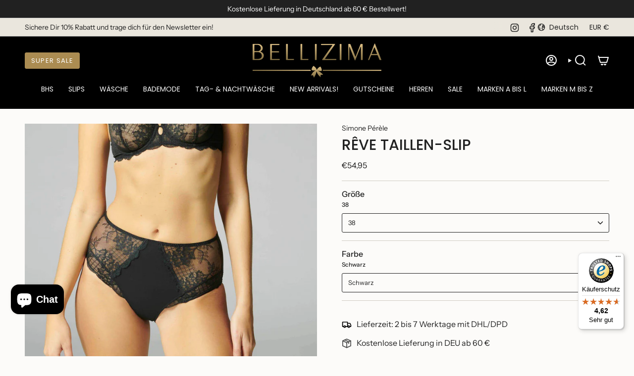

--- FILE ---
content_type: text/html; charset=utf-8
request_url: https://www.bellizima.de/products/reve-taillen-slip?section_id=api-product-grid-item
body_size: 1312
content:
<div id="shopify-section-api-product-grid-item" class="shopify-section">

<div data-api-content>
<div
    class="grid-item product-item  product-item--centered product-item--outer-text product-item--has-quickbuy "
    id="product-item--api-product-grid-item-8012163121419"
    data-grid-item
    
  >
    <div class="product-item__image double__image" data-product-image>
      <a
        class="product-link"
        href="/products/reve-taillen-slip"
        aria-label="RÊVE TAILLEN-SLIP"
        data-product-link="/products/reve-taillen-slip"
      ><div class="product-item__bg" data-product-image-default><figure class="image-wrapper image-wrapper--cover lazy-image lazy-image--backfill is-loading" style="--aspect-ratio: 1;" data-aos="img-in"
  data-aos-delay="||itemAnimationDelay||"
  data-aos-duration="800"
  data-aos-anchor="||itemAnimationAnchor||"
  data-aos-easing="ease-out-quart"><img src="//www.bellizima.de/cdn/shop/files/reve-taillen-slip-48889233244427.jpg?crop=center&amp;height=1500&amp;v=1737383260&amp;width=1500" alt="RÊVE TAILLEN-SLIP" width="1500" height="1500" loading="eager" srcset="//www.bellizima.de/cdn/shop/files/reve-taillen-slip-48889233244427.jpg?v=1737383260&amp;width=136 136w, //www.bellizima.de/cdn/shop/files/reve-taillen-slip-48889233244427.jpg?v=1737383260&amp;width=160 160w, //www.bellizima.de/cdn/shop/files/reve-taillen-slip-48889233244427.jpg?v=1737383260&amp;width=180 180w, //www.bellizima.de/cdn/shop/files/reve-taillen-slip-48889233244427.jpg?v=1737383260&amp;width=220 220w, //www.bellizima.de/cdn/shop/files/reve-taillen-slip-48889233244427.jpg?v=1737383260&amp;width=254 254w, //www.bellizima.de/cdn/shop/files/reve-taillen-slip-48889233244427.jpg?v=1737383260&amp;width=284 284w, //www.bellizima.de/cdn/shop/files/reve-taillen-slip-48889233244427.jpg?v=1737383260&amp;width=292 292w, //www.bellizima.de/cdn/shop/files/reve-taillen-slip-48889233244427.jpg?v=1737383260&amp;width=320 320w, //www.bellizima.de/cdn/shop/files/reve-taillen-slip-48889233244427.jpg?v=1737383260&amp;width=480 480w, //www.bellizima.de/cdn/shop/files/reve-taillen-slip-48889233244427.jpg?v=1737383260&amp;width=528 528w, //www.bellizima.de/cdn/shop/files/reve-taillen-slip-48889233244427.jpg?v=1737383260&amp;width=640 640w, //www.bellizima.de/cdn/shop/files/reve-taillen-slip-48889233244427.jpg?v=1737383260&amp;width=720 720w, //www.bellizima.de/cdn/shop/files/reve-taillen-slip-48889233244427.jpg?v=1737383260&amp;width=960 960w, //www.bellizima.de/cdn/shop/files/reve-taillen-slip-48889233244427.jpg?v=1737383260&amp;width=1080 1080w, //www.bellizima.de/cdn/shop/files/reve-taillen-slip-48889233244427.jpg?v=1737383260&amp;width=1296 1296w" sizes="500px" fetchpriority="high" class=" is-loading ">
</figure>

&nbsp;</div><hover-images class="product-item__bg__under">
              <div class="product-item__bg__slider" data-hover-slider><div
                    class="product-item__bg__slide"
                    
                    data-hover-slide-touch
                  ><figure class="image-wrapper image-wrapper--cover lazy-image lazy-image--backfill is-loading" style="--aspect-ratio: 1;"><img src="//www.bellizima.de/cdn/shop/files/reve-taillen-slip-48889233244427.jpg?crop=center&amp;height=1500&amp;v=1737383260&amp;width=1500" alt="RÊVE TAILLEN-SLIP" width="1500" height="1500" loading="lazy" srcset="//www.bellizima.de/cdn/shop/files/reve-taillen-slip-48889233244427.jpg?v=1737383260&amp;width=136 136w, //www.bellizima.de/cdn/shop/files/reve-taillen-slip-48889233244427.jpg?v=1737383260&amp;width=160 160w, //www.bellizima.de/cdn/shop/files/reve-taillen-slip-48889233244427.jpg?v=1737383260&amp;width=180 180w, //www.bellizima.de/cdn/shop/files/reve-taillen-slip-48889233244427.jpg?v=1737383260&amp;width=220 220w, //www.bellizima.de/cdn/shop/files/reve-taillen-slip-48889233244427.jpg?v=1737383260&amp;width=254 254w, //www.bellizima.de/cdn/shop/files/reve-taillen-slip-48889233244427.jpg?v=1737383260&amp;width=284 284w, //www.bellizima.de/cdn/shop/files/reve-taillen-slip-48889233244427.jpg?v=1737383260&amp;width=292 292w, //www.bellizima.de/cdn/shop/files/reve-taillen-slip-48889233244427.jpg?v=1737383260&amp;width=320 320w, //www.bellizima.de/cdn/shop/files/reve-taillen-slip-48889233244427.jpg?v=1737383260&amp;width=480 480w, //www.bellizima.de/cdn/shop/files/reve-taillen-slip-48889233244427.jpg?v=1737383260&amp;width=528 528w, //www.bellizima.de/cdn/shop/files/reve-taillen-slip-48889233244427.jpg?v=1737383260&amp;width=640 640w, //www.bellizima.de/cdn/shop/files/reve-taillen-slip-48889233244427.jpg?v=1737383260&amp;width=720 720w, //www.bellizima.de/cdn/shop/files/reve-taillen-slip-48889233244427.jpg?v=1737383260&amp;width=960 960w, //www.bellizima.de/cdn/shop/files/reve-taillen-slip-48889233244427.jpg?v=1737383260&amp;width=1080 1080w, //www.bellizima.de/cdn/shop/files/reve-taillen-slip-48889233244427.jpg?v=1737383260&amp;width=1296 1296w" sizes="500px" fetchpriority="high" class=" is-loading ">
</figure>
</div><div
                    class="product-item__bg__slide"
                    
                      data-hover-slide
                    
                    data-hover-slide-touch
                  ><figure class="image-wrapper image-wrapper--cover lazy-image lazy-image--backfill is-loading" style="--aspect-ratio: 1;"><img src="//www.bellizima.de/cdn/shop/files/reve-taillen-slip-48889234522379.jpg?crop=center&amp;height=1500&amp;v=1737383277&amp;width=1500" alt="RÊVE TAILLEN-SLIP" width="1500" height="1500" loading="lazy" srcset="//www.bellizima.de/cdn/shop/files/reve-taillen-slip-48889234522379.jpg?v=1737383277&amp;width=136 136w, //www.bellizima.de/cdn/shop/files/reve-taillen-slip-48889234522379.jpg?v=1737383277&amp;width=160 160w, //www.bellizima.de/cdn/shop/files/reve-taillen-slip-48889234522379.jpg?v=1737383277&amp;width=180 180w, //www.bellizima.de/cdn/shop/files/reve-taillen-slip-48889234522379.jpg?v=1737383277&amp;width=220 220w, //www.bellizima.de/cdn/shop/files/reve-taillen-slip-48889234522379.jpg?v=1737383277&amp;width=254 254w, //www.bellizima.de/cdn/shop/files/reve-taillen-slip-48889234522379.jpg?v=1737383277&amp;width=284 284w, //www.bellizima.de/cdn/shop/files/reve-taillen-slip-48889234522379.jpg?v=1737383277&amp;width=292 292w, //www.bellizima.de/cdn/shop/files/reve-taillen-slip-48889234522379.jpg?v=1737383277&amp;width=320 320w, //www.bellizima.de/cdn/shop/files/reve-taillen-slip-48889234522379.jpg?v=1737383277&amp;width=480 480w, //www.bellizima.de/cdn/shop/files/reve-taillen-slip-48889234522379.jpg?v=1737383277&amp;width=528 528w, //www.bellizima.de/cdn/shop/files/reve-taillen-slip-48889234522379.jpg?v=1737383277&amp;width=640 640w, //www.bellizima.de/cdn/shop/files/reve-taillen-slip-48889234522379.jpg?v=1737383277&amp;width=720 720w, //www.bellizima.de/cdn/shop/files/reve-taillen-slip-48889234522379.jpg?v=1737383277&amp;width=960 960w, //www.bellizima.de/cdn/shop/files/reve-taillen-slip-48889234522379.jpg?v=1737383277&amp;width=1080 1080w, //www.bellizima.de/cdn/shop/files/reve-taillen-slip-48889234522379.jpg?v=1737383277&amp;width=1296 1296w" sizes="500px" fetchpriority="high" class=" is-loading ">
</figure>
</div><div
                    class="product-item__bg__slide"
                    
                      data-hover-slide
                    
                    data-hover-slide-touch
                  ><figure class="image-wrapper image-wrapper--cover lazy-image lazy-image--backfill is-loading" style="--aspect-ratio: 1;"><img src="//www.bellizima.de/cdn/shop/files/reve-taillen-slip-48889234981131.jpg?crop=center&amp;height=1500&amp;v=1737383274&amp;width=1500" alt="RÊVE TAILLEN-SLIP" width="1500" height="1500" loading="lazy" srcset="//www.bellizima.de/cdn/shop/files/reve-taillen-slip-48889234981131.jpg?v=1737383274&amp;width=136 136w, //www.bellizima.de/cdn/shop/files/reve-taillen-slip-48889234981131.jpg?v=1737383274&amp;width=160 160w, //www.bellizima.de/cdn/shop/files/reve-taillen-slip-48889234981131.jpg?v=1737383274&amp;width=180 180w, //www.bellizima.de/cdn/shop/files/reve-taillen-slip-48889234981131.jpg?v=1737383274&amp;width=220 220w, //www.bellizima.de/cdn/shop/files/reve-taillen-slip-48889234981131.jpg?v=1737383274&amp;width=254 254w, //www.bellizima.de/cdn/shop/files/reve-taillen-slip-48889234981131.jpg?v=1737383274&amp;width=284 284w, //www.bellizima.de/cdn/shop/files/reve-taillen-slip-48889234981131.jpg?v=1737383274&amp;width=292 292w, //www.bellizima.de/cdn/shop/files/reve-taillen-slip-48889234981131.jpg?v=1737383274&amp;width=320 320w, //www.bellizima.de/cdn/shop/files/reve-taillen-slip-48889234981131.jpg?v=1737383274&amp;width=480 480w, //www.bellizima.de/cdn/shop/files/reve-taillen-slip-48889234981131.jpg?v=1737383274&amp;width=528 528w, //www.bellizima.de/cdn/shop/files/reve-taillen-slip-48889234981131.jpg?v=1737383274&amp;width=640 640w, //www.bellizima.de/cdn/shop/files/reve-taillen-slip-48889234981131.jpg?v=1737383274&amp;width=720 720w, //www.bellizima.de/cdn/shop/files/reve-taillen-slip-48889234981131.jpg?v=1737383274&amp;width=960 960w, //www.bellizima.de/cdn/shop/files/reve-taillen-slip-48889234981131.jpg?v=1737383274&amp;width=1080 1080w, //www.bellizima.de/cdn/shop/files/reve-taillen-slip-48889234981131.jpg?v=1737383274&amp;width=1296 1296w" sizes="500px" fetchpriority="high" class=" is-loading ">
</figure>
</div><div
                    class="product-item__bg__slide"
                    
                      data-hover-slide
                    
                    data-hover-slide-touch
                  ><figure class="image-wrapper image-wrapper--cover lazy-image lazy-image--backfill is-loading" style="--aspect-ratio: 1;"><img src="//www.bellizima.de/cdn/shop/files/reve-taillen-slip-48889233506571.jpg?crop=center&amp;height=1500&amp;v=1737383310&amp;width=1500" alt="RÊVE TAILLEN-SLIP" width="1500" height="1500" loading="lazy" srcset="//www.bellizima.de/cdn/shop/files/reve-taillen-slip-48889233506571.jpg?v=1737383310&amp;width=136 136w, //www.bellizima.de/cdn/shop/files/reve-taillen-slip-48889233506571.jpg?v=1737383310&amp;width=160 160w, //www.bellizima.de/cdn/shop/files/reve-taillen-slip-48889233506571.jpg?v=1737383310&amp;width=180 180w, //www.bellizima.de/cdn/shop/files/reve-taillen-slip-48889233506571.jpg?v=1737383310&amp;width=220 220w, //www.bellizima.de/cdn/shop/files/reve-taillen-slip-48889233506571.jpg?v=1737383310&amp;width=254 254w, //www.bellizima.de/cdn/shop/files/reve-taillen-slip-48889233506571.jpg?v=1737383310&amp;width=284 284w, //www.bellizima.de/cdn/shop/files/reve-taillen-slip-48889233506571.jpg?v=1737383310&amp;width=292 292w, //www.bellizima.de/cdn/shop/files/reve-taillen-slip-48889233506571.jpg?v=1737383310&amp;width=320 320w, //www.bellizima.de/cdn/shop/files/reve-taillen-slip-48889233506571.jpg?v=1737383310&amp;width=480 480w, //www.bellizima.de/cdn/shop/files/reve-taillen-slip-48889233506571.jpg?v=1737383310&amp;width=528 528w, //www.bellizima.de/cdn/shop/files/reve-taillen-slip-48889233506571.jpg?v=1737383310&amp;width=640 640w, //www.bellizima.de/cdn/shop/files/reve-taillen-slip-48889233506571.jpg?v=1737383310&amp;width=720 720w, //www.bellizima.de/cdn/shop/files/reve-taillen-slip-48889233506571.jpg?v=1737383310&amp;width=960 960w, //www.bellizima.de/cdn/shop/files/reve-taillen-slip-48889233506571.jpg?v=1737383310&amp;width=1080 1080w, //www.bellizima.de/cdn/shop/files/reve-taillen-slip-48889233506571.jpg?v=1737383310&amp;width=1296 1296w" sizes="500px" fetchpriority="high" class=" is-loading ">
</figure>
</div><div
                    class="product-item__bg__slide"
                    
                      data-hover-slide
                    
                    data-hover-slide-touch
                  ><figure class="image-wrapper image-wrapper--cover lazy-image lazy-image--backfill is-loading" style="--aspect-ratio: 1;"><img src="//www.bellizima.de/cdn/shop/files/reve-taillen-slip-12z770-015-48889235177739.jpg?crop=center&amp;height=1500&amp;v=1737477610&amp;width=1500" alt="Simone Pérèle, RÊVE TAILLEN-SLIP, Bellizima" width="1500" height="1500" loading="lazy" srcset="//www.bellizima.de/cdn/shop/files/reve-taillen-slip-12z770-015-48889235177739.jpg?v=1737477610&amp;width=136 136w, //www.bellizima.de/cdn/shop/files/reve-taillen-slip-12z770-015-48889235177739.jpg?v=1737477610&amp;width=160 160w, //www.bellizima.de/cdn/shop/files/reve-taillen-slip-12z770-015-48889235177739.jpg?v=1737477610&amp;width=180 180w, //www.bellizima.de/cdn/shop/files/reve-taillen-slip-12z770-015-48889235177739.jpg?v=1737477610&amp;width=220 220w, //www.bellizima.de/cdn/shop/files/reve-taillen-slip-12z770-015-48889235177739.jpg?v=1737477610&amp;width=254 254w, //www.bellizima.de/cdn/shop/files/reve-taillen-slip-12z770-015-48889235177739.jpg?v=1737477610&amp;width=284 284w, //www.bellizima.de/cdn/shop/files/reve-taillen-slip-12z770-015-48889235177739.jpg?v=1737477610&amp;width=292 292w, //www.bellizima.de/cdn/shop/files/reve-taillen-slip-12z770-015-48889235177739.jpg?v=1737477610&amp;width=320 320w, //www.bellizima.de/cdn/shop/files/reve-taillen-slip-12z770-015-48889235177739.jpg?v=1737477610&amp;width=480 480w, //www.bellizima.de/cdn/shop/files/reve-taillen-slip-12z770-015-48889235177739.jpg?v=1737477610&amp;width=528 528w, //www.bellizima.de/cdn/shop/files/reve-taillen-slip-12z770-015-48889235177739.jpg?v=1737477610&amp;width=640 640w, //www.bellizima.de/cdn/shop/files/reve-taillen-slip-12z770-015-48889235177739.jpg?v=1737477610&amp;width=720 720w, //www.bellizima.de/cdn/shop/files/reve-taillen-slip-12z770-015-48889235177739.jpg?v=1737477610&amp;width=960 960w, //www.bellizima.de/cdn/shop/files/reve-taillen-slip-12z770-015-48889235177739.jpg?v=1737477610&amp;width=1080 1080w, //www.bellizima.de/cdn/shop/files/reve-taillen-slip-12z770-015-48889235177739.jpg?v=1737477610&amp;width=1296 1296w" sizes="500px" fetchpriority="high" class=" is-loading ">
</figure>
</div></div>
            </hover-images></a>

      <div class="badge-box-container align--top-left body-medium"></div><quick-add-product>
      <div class="quick-add__holder desktop" data-quick-add-holder="8012163121419"><button class="quick-add__button btn btn--solid btn--small"
            type="button"
            aria-label="Schnell hinzufügen"
            data-quick-add-btn
            data-quick-add-modal-handle="reve-taillen-slip"
          >
            <span class="btn__text">Schnell hinzufügen
</span>
            <span class="btn__added">&nbsp;</span>
            <span class="btn__loader">
              <svg height="18" width="18" class="svg-loader">
                <circle r="7" cx="9" cy="9" />
                <circle stroke-dasharray="87.96459430051421 87.96459430051421" r="7" cx="9" cy="9" />
              </svg>
            </span>
          </button>


<template data-quick-add-modal-template>
  <dialog class="drawer product-quick-add" data-product-id="8012163121419" data-section-id="api-product-grid-item-8012163121419" inert data-quick-add-modal data-scroll-lock-required>
    <form method="dialog">
      <button class="visually-hidden no-js" aria-label="Schließen"></button>
    </form>

    <div class="drawer__inner product-quick-add__content" data-product-upsell-container data-scroll-lock-scrollable style="--swatch-size: var(--swatch-size-product)">
      <div class="product-quick-add__close-outer">
        <button class="product-quick-add__close drawer__close" aria-label="Schließen" data-quick-add-modal-close autofocus><svg aria-hidden="true" focusable="false" role="presentation" class="icon icon-cancel" viewBox="0 0 24 24"><path d="M6.758 17.243 12.001 12m5.243-5.243L12 12m0 0L6.758 6.757M12.001 12l5.243 5.243" stroke="currentColor" stroke-linecap="round" stroke-linejoin="round"/></svg></button>
      </div>

      <div class="product-quick-add__inner" data-product-upsell-ajax></div>

      <div class="loader loader--top"><div class="loader-indeterminate"></div></div>
    </div>
  </dialog>
</template></div>
    </quick-add-product>
    </div>

    <div
      class="product-information"
      style="--swatch-size: var(--swatch-size-filters);"
      data-product-information
    >
      <div class="product-item__info body-medium">
        <a class="product-link" href="/products/reve-taillen-slip" data-product-link="/products/reve-taillen-slip">
        
        <a class="product_vendor" href="/collections/vendors?q=Simone%20P%C3%A9r%C3%A8le" style="font-size: 14px;">Simone Pérèle</a>

          <p class="product-item__title">RÊVE TAILLEN-SLIP</p>
          <!-- Start of Judge.me code -->
            <div class='jdgm-widget jdgm-preview-badge'>
              
            </div>
          <!-- End of Judge.me code -->

          <div class="product-item__price__holder"><div class="product-item__price" data-product-price>
<span class="price">
  
    <span class="new-price">
      
€54,95
</span>
    
  
</span>

</div>
          </div>
        </a></div>
    </div>
  </div></div></div>

--- FILE ---
content_type: text/javascript
request_url: https://widgets.trustedshops.com/js/X3DD73957CFADAD754D72706C7EF0BDC0.js
body_size: 1702
content:
((e,t)=>{const a={shopInfo:{tsId:"X3DD73957CFADAD754D72706C7EF0BDC0",name:"bellizima.de",url:"www.bellizima.de",language:"de",targetMarket:"DEU",ratingVariant:"WIDGET",eTrustedIds:{accountId:"acc-a74138b3-af78-47ab-b436-f562b83de883",channelId:"chl-bb73ed19-5dcb-4142-a1e5-cb0c659bf377"},buyerProtection:{certificateType:"CLASSIC",certificateState:"PRODUCTION",mainProtectionCurrency:"EUR",classicProtectionAmount:100,maxProtectionDuration:30,plusProtectionAmount:2e4,basicProtectionAmount:100,firstCertified:"2017-05-17 00:00:00"},reviewSystem:{rating:{averageRating:4.62,averageRatingCount:147,overallRatingCount:773,distribution:{oneStar:4,twoStars:4,threeStars:4,fourStars:20,fiveStars:115}},reviews:[{buyerFirstName:"Manuela",buyerlastName:"M.",average:5,buyerStatement:"Alles bestens",rawChangeDate:"2026-01-19T11:05:16.000Z",changeDate:"19.1.2026",transactionDate:"8.1.2026"},{buyerFirstName:"Ute Carmen",buyerlastName:"H.",average:3,buyerStatement:"Es ist sehr ärgerlich, wenn nicht zeitnah mitgeteilt wird, dass der bestellte Artikel nicht lieferbar ist. Einmal kam die Info nach 7 Tagen, beim zweiten Mal nach 10 Tagen. Das sollte verbessert werden.\nDie angegebene Lieferzeit von 3-7 Tagen wird auch nicht eingehalten (habe schon 3 x bestellt).\nPositiv ist das Preis/Leistungsverhältnis, das große Angebot und die zügige Rücküberweisung des nicht lieferbaren Artikels. Deshalb würde ich noch einmal bestellen, in der Hoffnung, dass sich der erstgenannte Punkt nicht wiederholt.",rawChangeDate:"2026-01-06T15:23:38.000Z",changeDate:"6.1.2026",transactionDate:"19.12.2025"},{buyerFirstName:"Jutta",buyerlastName:"B.",average:5,buyerStatement:"Der Artikel war pünktlich, Qualität wie erwartet und Passform stimmt",rawChangeDate:"2025-12-23T16:59:39.000Z",changeDate:"23.12.2025",transactionDate:"9.12.2025"}]},features:["GUARANTEE_RECOG_CLASSIC_INTEGRATION","SHOP_CONSUMER_MEMBERSHIP","DISABLE_REVIEWREQUEST_SENDING","MARS_EVENTS","MARS_REVIEWS","REVIEWS_AUTO_COLLECTION","MARS_PUBLIC_QUESTIONNAIRE","MARS_QUESTIONNAIRE"],consentManagementType:"OFF",urls:{profileUrl:"https://www.trustedshops.de/bewertung/info_X3DD73957CFADAD754D72706C7EF0BDC0.html",profileUrlLegalSection:"https://www.trustedshops.de/bewertung/info_X3DD73957CFADAD754D72706C7EF0BDC0.html#legal-info",reviewLegalUrl:"https://help.etrusted.com/hc/de/articles/23970864566162"},contractStartDate:"2015-01-05 00:00:00",shopkeeper:{name:"Martin Borchers",street:"Katharinenstr. 32-35",country:"DE",city:"Bremen",zip:"28195"},displayVariant:"full",variant:"full",twoLetterCountryCode:"DE"},"process.env":{STAGE:"prod"},externalConfig:{trustbadgeScriptUrl:"https://widgets.trustedshops.com/assets/trustbadge.js",cdnDomain:"widgets.trustedshops.com"},elementIdSuffix:"-98e3dadd90eb493088abdc5597a70810",buildTimestamp:"2026-01-22T05:18:00.016Z",buildStage:"prod"},r=a=>{const{trustbadgeScriptUrl:r}=a.externalConfig;let n=t.querySelector(`script[src="${r}"]`);n&&t.body.removeChild(n),n=t.createElement("script"),n.src=r,n.charset="utf-8",n.setAttribute("data-type","trustbadge-business-logic"),n.onerror=()=>{throw new Error(`The Trustbadge script could not be loaded from ${r}. Have you maybe selected an invalid TSID?`)},n.onload=()=>{e.trustbadge?.load(a)},t.body.appendChild(n)};"complete"===t.readyState?r(a):e.addEventListener("load",(()=>{r(a)}))})(window,document);